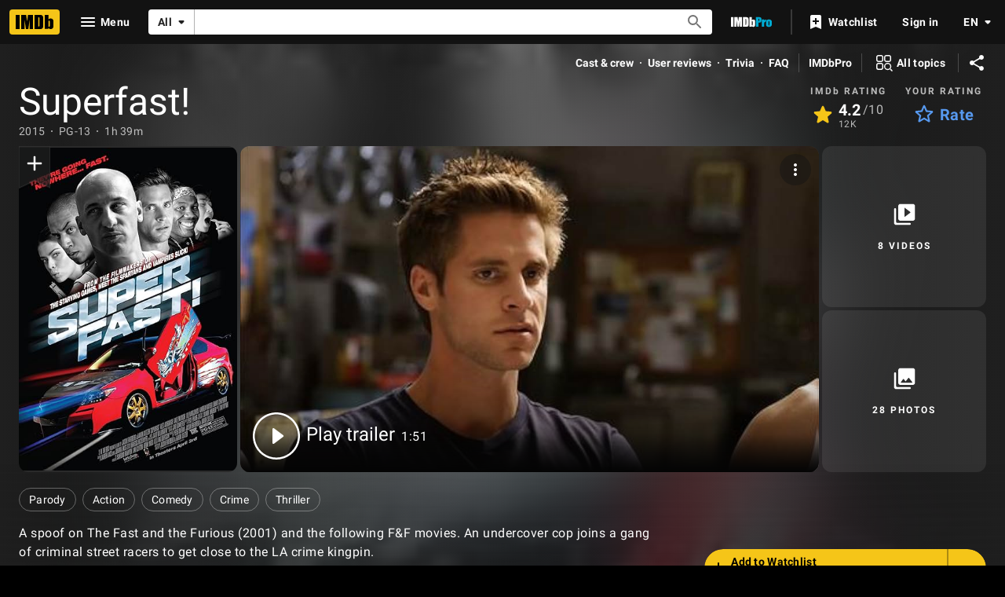

--- FILE ---
content_type: text/html; charset=UTF-8
request_url: https://www.imdb.com/title/tt2933474/?ref_=nm_flmg_t_4_act
body_size: 2210
content:
<!DOCTYPE html>
<html lang="en">
<head>
    <meta charset="utf-8">
    <meta name="viewport" content="width=device-width, initial-scale=1">
    <title></title>
    <style>
        body {
            font-family: "Arial";
        }
    </style>
    <script type="text/javascript">
    window.awsWafCookieDomainList = [];
    window.gokuProps = {
"key":"AQIDAHjcYu/GjX+QlghicBgQ/7bFaQZ+m5FKCMDnO+vTbNg96AHqDSf7dyseAvxXfff+th73AAAAfjB8BgkqhkiG9w0BBwagbzBtAgEAMGgGCSqGSIb3DQEHATAeBglghkgBZQMEAS4wEQQMBbAhfC6rywEJSQLoAgEQgDvkSovwKw8drqzo35BraWInANBuiYC/Ydi42ZvWJEuM09r4GJbJcSPceJYTDcFO+WT1lARbyvQfSSoHfg==",
          "iv":"D5497wFVGAAAAC7t",
          "context":"NMQaLmMLAwkFkBfSGNuarHrNYKhl9VfWT96M+C+b/N/Saux5w0S2UhDktbHZ3Z/Z6OK5nXJO015Deo7oaOYevWBMkTEmEF/gSUNw+dHOT4xw3MpLagWnb9jEDUTELpy4FdncCDwPoP7f7Oi8pA6yLWHQ/Up9aRqK/6M2hmxDKHyclaVBVSxY17fiEvN8SBFi/I2yWDQ4kaTEy7hUwqyItWuMPitFLUUe3BTR6q8K195YhswAh+jg2lLGNzoGUPNAbdpNeMC79Q67k3H4lxtA9OP8MUORM0sccPUdZeAqnwwbocm3GKZ/F7IBh0ifVjcELFWrn0kJt8UwN/T9zdKKwALA++y+KPFtre3/muWAJRfu8si4Osv3ybtvm/M0mfBH8WkrY+JSJtxb0bblU7jlCVjVFsoyglZvVjv6qQKVLhkG2xwVznsBedLV/uwguqMvaozW7qBTQCjYrI66PdthRHzUvg5qX0KRkTXxl/OT0QiS7/AuLhM/sx0RXoioZ9dCYBPV+4e78Utt3WSx0WBPQZCz0hB8+Yw1JNb/SwmV4PuAELCFla4NxboyZn3exLs7Xx3I0eTOY13lp01Rt51rxvQQKsjsv5jpmS/ETCRg8rwrMe5DwEPBaXl3S7AuXPEC01pS3eJuslaAqIJI8EWdydliTGJeq1b/OHQYEZmbEFySBzuVNnZ5zcBjDSNqAwu+yImjoOAmoivqb7cSM+JikTK2huoHDCao3bsmme11a0hpp9ccqF6kxA=="
};
    </script>
    <script src="https://1c5c1ecf7303.a481e94e.us-east-2.token.awswaf.com/1c5c1ecf7303/e231f0619a5e/0319a8d4ae69/challenge.js"></script>
</head>
<body>
    <div id="challenge-container"></div>
    <script type="text/javascript">
        AwsWafIntegration.saveReferrer();
        AwsWafIntegration.checkForceRefresh().then((forceRefresh) => {
            if (forceRefresh) {
                AwsWafIntegration.forceRefreshToken().then(() => {
                    window.location.reload(true);
                });
            } else {
                AwsWafIntegration.getToken().then(() => {
                    window.location.reload(true);
                });
            }
        });
    </script>
    <noscript>
        <h1>JavaScript is disabled</h1>
        In order to continue, we need to verify that you're not a robot.
        This requires JavaScript. Enable JavaScript and then reload the page.
    </noscript>
</body>
</html>